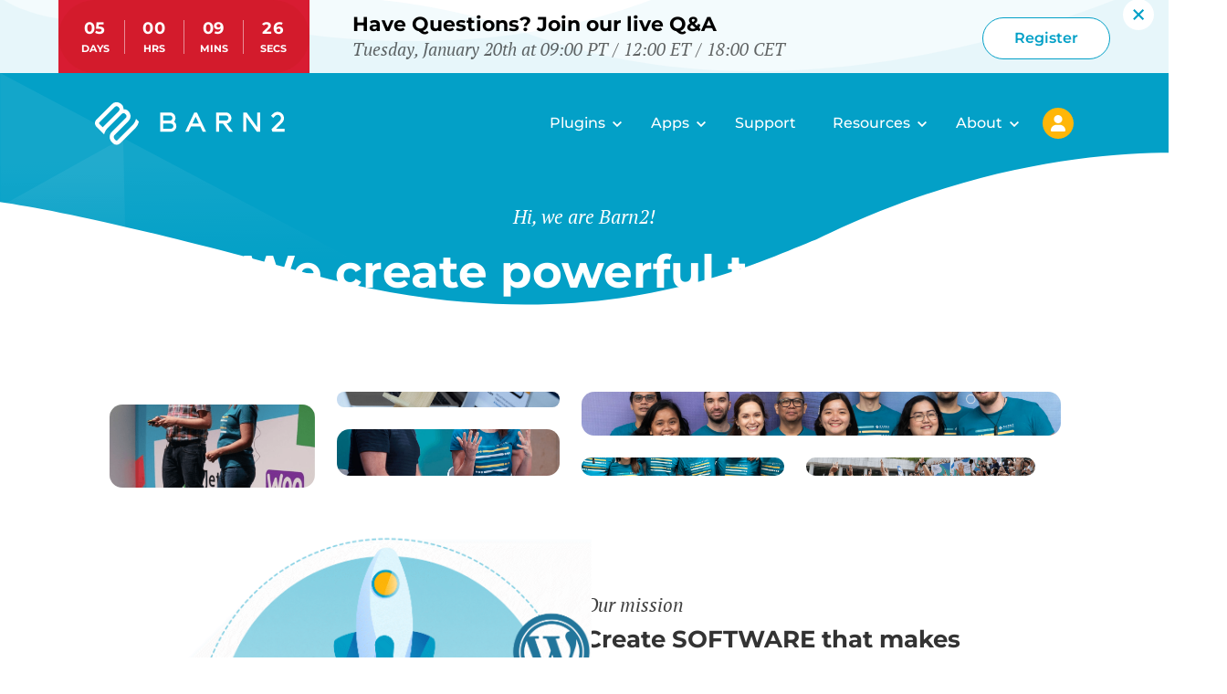

--- FILE ---
content_type: text/css; charset=UTF-8
request_url: https://barn2.com/wp-content/themes/barn2media/assets/css/templates/about.min.css?ver=1.0.1764957912301
body_size: 8819
content:
.page-section-core-values{margin:0 auto;max-width:75rem;padding-bottom:5.25rem;padding-top:3.375rem;position:relative}@media (max-width:61.98rem){.page-section-core-values{padding:0}}.page-section-core-values{--block-heading-font-size:2rem;--block-heading-line-height:2.625rem;--counter-font-size:1.375rem;--counter-line-height:2rem}.page-section-core-values:before{background:#f6fbfd;content:"";display:block;height:100%;left:0;-webkit-mask-image:var(--peanut-image-mask);mask-image:var(--peanut-image-mask);-webkit-mask-position:center;mask-position:center;-webkit-mask-repeat:no-repeat;mask-repeat:no-repeat;-webkit-mask-size:contain;mask-size:contain;position:absolute;top:0;transform:scaleX(-1);width:100%;z-index:-1}.page-section-core-values .wp-block-barn2-grid__inner-contents{--grid-cell-width:minmax(18.75rem,1fr);gap:var(--section-grid-gap);grid-auto-rows:1fr;margin:0 auto;max-width:69.75rem}.page-section-core-values .wp-block-barn2-grid-cell:first-child{align-items:center;align-self:center;display:flex;flex-direction:column;justify-content:center}.page-section-core-values .wp-block-barn2-grid-cell:first-child>*{margin:0 auto;max-width:15rem;width:100%}.page-section-core-values .wp-block-barn2-grid-cell:first-child .is-style-serif-italic{font-size:var(--pre-heading-font-size);line-height:var(--pre-heading-line-height);margin:0}.page-section-core-values .wp-block-barn2-grid-cell:first-child .wp-block-heading{font-size:var(--heading-font-size);line-height:var(--heading-line-height);margin:var(--italic-header-space-between) 0 0;padding:0;text-transform:unset}@media (max-width:35.98rem){.page-section-core-values .wp-block-barn2-grid-cell:first-child{padding-top:4.375rem}.page-section-core-values .wp-block-barn2-grid-cell:first-child>*{max-width:100%}}.page-section-core-values .wp-block-barn2-grid-cell:first-child~.wp-block-barn2-grid-cell{align-items:stretch;background:#fff;border-radius:1rem;border-radius:16px;box-shadow:0 .25rem 1rem 0 rgba(0,0,0,.16);display:flex;flex-direction:column;justify-content:end;min-height:18.75rem;padding:1.5rem}.page-section-core-values .wp-block-barn2-grid-cell:first-child~.wp-block-barn2-grid-cell.with-counter-index:before{color:#03a0c7;content:"0" counter(index);display:block;font-size:var(--counter-font-size);font-style:normal;font-weight:400;line-height:var(--counter-line-height);margin-bottom:auto;text-align:right}.page-section-core-values .wp-block-barn2-grid-cell:first-child~.wp-block-barn2-grid-cell p{margin:1rem 0 0}.page-section-core-values .wp-block-barn2-grid-cell:first-child~.wp-block-barn2-grid-cell .wp-block-heading{font-size:var(--block-heading-font-size);font-weight:400;line-height:var(--block-heading-line-height);margin:0 0 1rem}.page-section-core-values .wp-block-barn2-grid-cell:first-child~.wp-block-barn2-grid-cell .wp-block-heading+p{margin-top:0}@media (max-width:35.98rem){.page-section-core-values .wp-block-barn2-grid-cell:first-child~.wp-block-barn2-grid-cell{min-height:17rem}.page-section-core-values{--block-heading-font-size:1.625rem;--block-heading-line-height:2rem;--counter-font-size:1.25rem;--counter-line-height:1.75rem}.page-section-core-values:before{-webkit-mask-position:top center;mask-position:top center;-webkit-mask-size:175%;mask-size:175%}.page-section-core-values .wp-block-barn2-grid__inner-contents{grid-auto-rows:auto}}@media (max-width:81.23rem){.page-section-core-values:before{-webkit-mask-position:top center;mask-position:top center;-webkit-mask-size:150%;mask-size:150%}}.the-content .page-section-statistics .wp-block-barn2-grid{margin:2.5rem auto 0;max-width:60rem;padding:0}.the-content .page-section-statistics .wp-block-barn2-grid .wp-block-barn2-grid-cell{align-items:stretch;display:flex;flex-direction:column;justify-content:start;text-align:center}.the-content .page-section-statistics .wp-block-barn2-grid .wp-block-barn2-grid-cell p{margin:.5rem 0 0}.the-content .page-section-statistics .wp-block-barn2-grid .is-style-with-blue-ellipses{height:5.75rem;margin:0 auto 1.5rem;width:7.25rem}.the-content .page-section-statistics .wp-block-barn2-grid .is-style-with-blue-ellipses a,.the-content .page-section-statistics .wp-block-barn2-grid .is-style-with-blue-ellipses img{display:block;height:2.625rem;width:2.625rem}.the-content .page-section-statistics .wp-block-barn2-grid .is-style-with-blue-ellipses img{filter:invert(47%) sepia(23%) saturate(4720%) hue-rotate(160deg) brightness(94%) contrast(98%);-o-object-fit:contain;object-fit:contain;-o-object-position:center;object-position:center}.the-content .page-section-statistics .wp-block-barn2-grid h3{color:#03a0c7;font-size:1.5rem;line-height:calc(var(--sans-line-height-factor)*1.8125rem);margin:0}.the-content .page-section-statistics .wp-block-barn2-grid h3+.is-style-serif-italic{font-size:1.0625rem;line-height:calc(var(--serif-line-height-factor)*1.375rem);margin-top:0}@media (max-width:61.98rem){.the-content .page-section-statistics .wp-block-barn2-grid{gap:2.5rem}}.is-style-section.page-section-history{--page-section-margin-top:5.625rem;--page-section-wave-top-mask-image:var(--mask-curve-2r);--page-section-background-color:#ebf7fb80}.is-style-section.page-section-history .wp-block-media-text{--container-max-width:70rem;gap:1.5rem;margin:-4rem auto}.is-style-section.page-section-history .wp-block-media-text .wp-block-media-text__media img{aspect-ratio:544/348;display:block;height:auto;margin:0;-webkit-mask-image:var(--peanut-image-mask);mask-image:var(--peanut-image-mask);-webkit-mask-position:center;mask-position:center;-webkit-mask-repeat:no-repeat;mask-repeat:no-repeat;-webkit-mask-size:contain;mask-size:contain;-o-object-fit:cover;object-fit:cover;-o-object-position:50% 50%;object-position:50% 50%;transform:translateX(-2.25rem);width:100%}.is-style-section.page-section-history .wp-block-media-text .wp-block-media-text__content p{font-size:var(--paragraph-font-size);line-height:var(--paragraph-line-height);margin:1.5rem 0 0}.is-style-section.page-section-history .wp-block-media-text .wp-block-media-text__content .is-style-serif-italic{font-size:var(--pre-heading-font-size);line-height:var(--pre-heading-line-height);margin:0 0 .5rem}.is-style-section.page-section-history .wp-block-media-text .wp-block-media-text__content h2.wp-block-heading{font-size:var(--heading-font-size);line-height:var(--heading-line-height);margin:0}@media (max-width:61.98rem){.is-style-section.page-section-history .wp-block-media-text{align-items:stretch;flex-direction:column;gap:2.5rem;justify-content:stretch;margin:0 auto;max-width:31.25rem}.is-style-section.page-section-history .wp-block-media-text .wp-block-media-text__media{flex:0 0 auto}.is-style-section.page-section-history .wp-block-media-text .wp-block-media-text__media img{transform:none}.is-style-section.page-section-history .wp-block-media-text .wp-block-media-text__content{align-items:center;display:flex;flex-direction:column;justify-content:center;text-align:center}}.the-content>.is-style-section.page-section-remote-first{--page-section-margin-top:5.625rem;--container-max-width:100%;padding-left:0;padding-right:0}.the-content>.is-style-section.page-section-remote-first>*{margin-left:auto;margin-right:auto;max-width:calc(100% - 2.5rem);width:46.875rem}.the-content>.is-style-section.page-section-remote-first>.wp-block-image:last-child{margin-top:5rem;max-width:100%;width:100%}.the-content>.is-style-section.page-section-remote-first>.wp-block-image:last-child img{display:block}@media (max-width:47.98rem){.the-content>.is-style-section.page-section-remote-first{padding:0}}.the-content>.page-section-press.is-style-section{align-items:stretch;display:flex;flex-direction:column;gap:2.5rem;justify-content:stretch;margin-left:auto;margin-right:auto;max-width:70rem!important;padding:0;width:calc(100% - 3.75rem)}@media (min-width:62rem){.the-content>.page-section-press.is-style-section{align-items:center;display:grid;gap:1.5rem;grid-template-columns:5fr 7fr;width:calc(100% - 2rem)}}.the-content>.page-section-press.is-style-section>.title-group{padding:0}.the-content>.page-section-press.is-style-section>.title-group p{--paragraph-margin-left:0;max-width:23.75rem}.the-content>.page-section-press.is-style-section .wp-block-buttons{justify-content:start;margin-top:1.5rem}.the-content>.page-section-press.is-style-section .author-media{margin:0}.the-content>.page-section-press.is-style-section .author-media .author-media__inner-contents{gap:2.5rem;grid-template-columns:repeat(2,1fr);margin:0}@media (max-width:47.98rem){.the-content>.page-section-press.is-style-section .author-media .author-media__inner-contents{grid-auto-rows:auto;grid-template-columns:1fr;grid-template-rows:auto auto}}.the-content>.page-section-press.is-style-section .author-media .media-coverage{border:none;border-radius:.5rem;box-shadow:0 4px 16px 0 rgba(0,0,0,.16);margin:0;overflow:clip;padding:0}.the-content>.page-section-press.is-style-section .author-media .media-coverage__thumbnail{border-radius:0;order:10}.the-content>.page-section-press.is-style-section .author-media .media-coverage__thumbnail img{border-radius:0}.the-content>.page-section-press.is-style-section .author-media .media-coverage__title{font-size:1.125rem;font-weight:700;line-height:calc(var(--sans-line-height-factor)*1.375rem);margin:0;order:30;padding:.75rem 1.5rem 1.5rem}.the-content>.page-section-press.is-style-section .author-media .media-coverage__category{color:#03a0c7;font-family:var(--sans-font-family);font-size:.875rem;font-style:normal;font-weight:700;line-height:calc(var(--sans-line-height-factor)*1.0625rem);margin:0;order:20;padding:1.5rem 1.5rem 0}.the-content>.page-section-press.is-style-section .author-media .media-coverage__category:after{content:none;display:none}@media (max-width:47.98rem){.the-content>.page-section-press.is-style-section .author-media{gap:2.5rem;grid-template-columns:repeat(1,1fr);margin-bottom:0;order:-1}}.is-style-section.page-section-team-grid{--container-max-width:74.125rem;--container-padding:1rem;margin-left:auto;margin-right:auto;width:100%}@media (min-width:62rem){.is-style-section.page-section-team-grid{--container-padding:2rem}}.is-style-section.page-section-team-grid .wp-block-barn2-grid.team-grid{margin-top:2.5rem;padding:0 0 1.25rem}.is-style-section.page-section-team-grid .wp-block-barn2-grid.team-grid .wp-block-barn2-grid__inner-contents{align-items:stretch;gap:1.5625rem}@media (max-width:35.98rem){.is-style-section.page-section-team-grid .wp-block-barn2-grid.team-grid .wp-block-barn2-grid__inner-contents{gap:1.0625rem .625rem}}.is-style-section.page-section-team-grid .wp-block-barn2-grid.team-grid .wp-block-barn2-grid-cell{--object-display:flex;align-items:stretch;display:flex;justify-content:stretch}.is-style-section.page-section-team-grid .wp-block.author-block{--author-block-transition-speed:0.4s;align-items:stretch;animation:author-height-on-hover var(--author-block-transition-speed);background:#fff;border-radius:1rem;border-radius:16px;box-shadow:0 4px 16px 0 rgba(0,0,0,.16);display:flex;flex-direction:column;justify-content:stretch;margin:0;overflow:clip;position:relative;width:100%}@media (max-width:47.98rem){.is-style-section.page-section-team-grid .wp-block.author-block{border-radius:10px;box-shadow:0 2.4px 9.6px 0 rgba(0,0,0,.16)}}.is-style-section.page-section-team-grid .wp-block.author-block img{aspect-ratio:261/215;height:auto;-o-object-fit:cover;object-fit:cover;-o-object-position:50% 50%;object-position:50% 50%;transition:var(--author-block-transition-speed);width:100%}.is-style-section.page-section-team-grid .wp-block.author-block figcaption{display:flex;flex-direction:column;font-size:1rem;line-height:calc(var(--sans-line-height-factor)*1.25rem);margin:0;padding:1rem 1.5rem;text-align:left;transition:var(--author-block-transition-speed)}@media (max-width:47.98rem){.is-style-section.page-section-team-grid .wp-block.author-block figcaption{padding:.75rem .875rem}}.is-style-section.page-section-team-grid .wp-block.author-block figcaption:before{content:none}.is-style-section.page-section-team-grid .wp-block.author-block .author-block__display-name{color:#03a0c7;font-size:1rem;line-height:calc(var(--sans-line-height-factor)*1.25rem);margin:0 auto 0 0;text-align:inherit;transition:var(--author-block-transition-speed)}@media (max-width:47.98rem){.is-style-section.page-section-team-grid .wp-block.author-block .author-block__display-name{font-size:.8125rem;line-height:calc(var(--sans-line-height-factor)*1rem)}}.is-style-section.page-section-team-grid .wp-block.author-block .author-block__title{font-size:1rem;line-height:calc(var(--sans-line-height-factor)*1.25rem);margin:0 auto 0 0;text-align:inherit;transition:var(--author-block-transition-speed)}@media (max-width:47.98rem){.is-style-section.page-section-team-grid .wp-block.author-block .author-block__title{font-size:.8125rem;line-height:calc(var(--sans-line-height-factor)*1rem)}}.is-style-section.page-section-team-grid .wp-block.author-block .author-block__social-media-links{align-content:start;align-items:center;display:flex;flex-wrap:wrap;gap:1rem;height:50%;justify-content:center;left:0;opacity:0;padding:0 .625rem;pointer-events:none;position:absolute;top:50%;touch-action:none;transform:translateY(100%);transition:var(--author-block-transition-speed);width:100%}.is-style-section.page-section-team-grid .wp-block.author-block .author-block__close-media{-webkit-appearance:none;-moz-appearance:none;appearance:none;background:#fff;border:1px solid transparent;border-radius:1rem;cursor:pointer;font-size:0;height:1.5rem;-webkit-mask-image:var(--mask-cross);mask-image:var(--mask-cross);-webkit-mask-position:center;mask-position:center;-webkit-mask-repeat:no-repeat;mask-repeat:no-repeat;-webkit-mask-size:16px 16px;mask-size:16px 16px;opacity:0;overflow:clip;pointer-events:none;position:absolute;right:.5rem;text-indent:-100vw;top:.5rem;touch-action:none;white-space:nowrap;width:1.5rem}.is-style-section.page-section-team-grid .wp-block.author-block .author-block__close-media:active,.is-style-section.page-section-team-grid .wp-block.author-block .author-block__close-media:focus{border-color:#fff}@media (max-width:47.98rem){.is-style-section.page-section-team-grid .wp-block.author-block .author-block__social-media-links{bottom:1rem;gap:.5rem;top:auto}}.is-style-section.page-section-team-grid .wp-block.author-block:has(.author-block__social-media-link).is-state-clicked,.is-style-section.page-section-team-grid .wp-block.author-block:has(.author-block__social-media-link):focus,.is-style-section.page-section-team-grid .wp-block.author-block:has(.author-block__social-media-link):not(.is-state-closed):hover{animation:author-height-on-exit var(--author-block-transition-speed);background:#03a0c7;height:var(--offsetHeight)}.is-style-section.page-section-team-grid .wp-block.author-block:has(.author-block__social-media-link).is-state-clicked img,.is-style-section.page-section-team-grid .wp-block.author-block:has(.author-block__social-media-link):focus img,.is-style-section.page-section-team-grid .wp-block.author-block:has(.author-block__social-media-link):not(.is-state-closed):hover img{aspect-ratio:261/1;opacity:0}.is-style-section.page-section-team-grid .wp-block.author-block:has(.author-block__social-media-link).is-state-clicked figcaption,.is-style-section.page-section-team-grid .wp-block.author-block:has(.author-block__social-media-link):focus figcaption,.is-style-section.page-section-team-grid .wp-block.author-block:has(.author-block__social-media-link):not(.is-state-closed):hover figcaption{padding:2.5rem 1.5rem}.is-style-section.page-section-team-grid .wp-block.author-block:has(.author-block__social-media-link).is-state-clicked .author-block__display-name,.is-style-section.page-section-team-grid .wp-block.author-block:has(.author-block__social-media-link):focus .author-block__display-name,.is-style-section.page-section-team-grid .wp-block.author-block:has(.author-block__social-media-link):not(.is-state-closed):hover .author-block__display-name{color:#fff;margin-left:auto;text-align:center}.is-style-section.page-section-team-grid .wp-block.author-block:has(.author-block__social-media-link).is-state-clicked .author-block__title,.is-style-section.page-section-team-grid .wp-block.author-block:has(.author-block__social-media-link):focus .author-block__title,.is-style-section.page-section-team-grid .wp-block.author-block:has(.author-block__social-media-link):not(.is-state-closed):hover .author-block__title{color:#fff;margin-left:auto;text-align:center}.is-style-section.page-section-team-grid .wp-block.author-block:has(.author-block__social-media-link).is-state-clicked .author-block__social-media-links,.is-style-section.page-section-team-grid .wp-block.author-block:has(.author-block__social-media-link):focus .author-block__social-media-links,.is-style-section.page-section-team-grid .wp-block.author-block:has(.author-block__social-media-link):not(.is-state-closed):hover .author-block__social-media-links{opacity:1;pointer-events:auto;touch-action:auto;transform:translate(0)}@media (max-width:47.98rem){.is-style-section.page-section-team-grid .wp-block.author-block:has(.author-block__social-media-link).is-state-clicked figcaption,.is-style-section.page-section-team-grid .wp-block.author-block:has(.author-block__social-media-link):focus figcaption,.is-style-section.page-section-team-grid .wp-block.author-block:has(.author-block__social-media-link):not(.is-state-closed):hover figcaption{padding:1rem}}.is-style-section.page-section-team-grid .wp-block.author-block:has(.author-block__social-media-link).is-state-clicked .author-block__close-media{opacity:1;pointer-events:auto;touch-action:auto}.is-style-section.page-section-team-grid .wp-block.author-block .author-block__social-media-link{color:transparent;display:block;font-size:0;height:3.25rem;overflow:hidden;position:relative;text-indent:-100vw;width:3.25rem}@media (max-width:35.98rem){.is-style-section.page-section-team-grid .wp-block.author-block .author-block__social-media-link{height:2.25rem;width:2.25rem}}.is-style-section.page-section-team-grid .wp-block.author-block .author-block__social-media-link:before{background:#fff;border-radius:50%;content:"";display:block;height:100%;left:0;position:absolute;top:0;transition:background-color .2s;width:100%}.is-style-section.page-section-team-grid .wp-block.author-block .author-block__social-media-link:hover:before{background:#202834}.is-style-section.page-section-team-grid .wp-block.author-block .author-block__social-media-link:after{background:#202834;content:"";display:block;height:1rem;left:50%;margin-right:.5rem;-webkit-mask-image:none;mask-image:none;-webkit-mask-position:center;mask-position:center;-webkit-mask-repeat:no-repeat;mask-repeat:no-repeat;-webkit-mask-size:contain;mask-size:contain;position:absolute;text-decoration:none!important;top:50%;transform:translate(-50%,-50%);transform-origin:center;transition:background-color .2s;width:1rem}.is-style-section.page-section-team-grid .wp-block.author-block .author-block__social-media-link:hover:after{background:#fff}.is-style-section.page-section-team-grid .wp-block.author-block .author-block__social-media-link--url:after{height:1.25rem;-webkit-mask-image:var(--mask-logo-globe);mask-image:var(--mask-logo-globe);width:1.25rem}.is-style-section.page-section-team-grid .wp-block.author-block .author-block__social-media-link--twitter:after{-webkit-mask-image:var(--mask-logo-twitter);mask-image:var(--mask-logo-twitter)}.is-style-section.page-section-team-grid .wp-block.author-block .author-block__social-media-link--facebook:after{height:1.25rem;-webkit-mask-image:var(--mask-logo-facebook-f);mask-image:var(--mask-logo-facebook-f);width:1.25rem}.is-style-section.page-section-team-grid .wp-block.author-block .author-block__social-media-link--linkedin:after{height:1.25rem;-webkit-mask-image:var(--mask-logo-linkedin-li);mask-image:var(--mask-logo-linkedin-li);width:1.25rem}.is-style-section.page-section-team-grid .wp-block.author-block .author-block__social-media-link--youtube:after{height:1.375rem;-webkit-mask-image:var(--mask-logo-youtube);mask-image:var(--mask-logo-youtube);width:1.375rem}.is-style-section.page-section-team-grid .wp-block.author-block .author-block__social-media-link--instagram:after{height:1.375rem;-webkit-mask-image:var(--mask-logo-instagram);mask-image:var(--mask-logo-instagram);width:1.375rem}.is-style-section.page-section-team-grid .wp-block.author-block .author-block__social-media-link--github:after{-webkit-mask-image:var(--mask-logo-github);mask-image:var(--mask-logo-github)}.is-style-section.page-section-team-grid .wp-block.author-block .author-block__social-media-link--wordpressorg:after{-webkit-mask-image:var(--mask-logo-wordpress);mask-image:var(--mask-logo-wordpress)}@keyframes author-height-on-hover{0%{height:auto}1%{height:var(--offsetHeight)}to{height:var(--offsetHeight)}}@keyframes author-height-on-exit{0%{height:var(--offsetHeight)}99%{height:var(--offsetHeight)}to{height:auto}}.page-section-opening-blurb .author-media+.wp-block-heading{margin-top:5rem}.page-section-opening-blurb.is-style-section{--page-section-background-color:#ecf6fa80;--page-section-margin-top:0;--page-section-margin-bottom:0}.page-section-opening-blurb.is-style-section .gform_wrapper{margin:2.5rem auto 0;max-width:70rem}@media (min-width:62rem){.page-section-opening-blurb.is-style-section .gform_wrapper .gform_fields{display:grid;gap:1.5rem 1.75rem;grid-template-columns:1fr 1fr}}.page-section-opening-blurb.is-style-section .gform_wrapper .gform_fields{margin:0 auto}.page-section-opening-blurb.is-style-section .gform_wrapper .gfield{grid-column:span 2;margin:0;padding:0}@media (min-width:62rem){.page-section-opening-blurb.is-style-section .gform_wrapper .gfield.gfield--width-half{grid-column:span 1}.page-section-opening-blurb.is-style-section .gform_wrapper fieldset{display:grid;gap:inherit;grid-row:span 1;grid-template-columns:subgrid;grid-template-rows:subgrid}}.page-section-opening-blurb.is-style-section .gform_wrapper fieldset .gform-grid-row{display:grid;grid-column:1/span 2;grid-row:span 1;grid-template-columns:subgrid;grid-template-rows:subgrid}@media (max-width:47.98rem){.page-section-opening-blurb.is-style-section .gform_wrapper fieldset .gform-grid-row{grid-template-columns:1fr}}.page-section-opening-blurb.is-style-section .gform_wrapper fieldset .gform-grid-row .gform-grid-col{display:block}.page-section-opening-blurb.is-style-section .gform_wrapper label{color:var(--Primary-Dark-gray,#424242);font-size:1.125rem;font-style:normal;font-weight:700;line-height:calc(var(--sans-line-height-factor)*1.75rem)}.page-section-opening-blurb.is-style-section .gform_wrapper input{margin:0!important}.page-section-opening-blurb.is-style-section .gform_wrapper .ginput_container_email>.gform-grid-col:before{bottom:27px;height:20px;top:auto;width:20px}.page-section-opening-blurb.is-style-section .gform_wrapper .gform_footer{--object-display:flex;align-items:center;display:flex;justify-content:center;margin:2.5rem auto 0}.page-section-opening-blurb.is-style-section .gform_wrapper input[type=checkbox]+label{font-size:1rem;font-weight:400;line-height:calc(var(--sans-line-height-factor)*1.25rem);padding-left:2.25rem}.page-section-opening-blurb.is-style-section .gform_wrapper input[type=checkbox]+label:after{height:16px;top:0;width:16px}body{--media-background-image:url("data:image/svg+xml;charset=utf-8,%3Csvg xmlns='http://www.w3.org/2000/svg' viewBox='0 0 255 144'%3E%3Cdefs%3E%3ClinearGradient id='b' x1='55.71' x2='55.71' y1='99' y2='-16.5' gradientTransform='matrix(1 0 0 -1 0 146)' gradientUnits='userSpaceOnUse'%3E%3Cstop offset='0' stop-color='%23fff'/%3E%3Cstop offset='1' stop-color='%23fff' stop-opacity='0'/%3E%3C/linearGradient%3E%3ClinearGradient id='c' x1='20.8' x2='20.8' y1='70.93' y2='-44.55' gradientTransform='matrix(1 0 0 -1 0 146)' gradientUnits='userSpaceOnUse'%3E%3Cstop offset='0' stop-color='%23fff'/%3E%3Cstop offset='1' stop-color='%23fff' stop-opacity='0'/%3E%3C/linearGradient%3E%3ClinearGradient id='d' x1='230.36' x2='215.03' y1='133.9' y2='84.58' gradientTransform='matrix(1 0 0 -1 0 146)' gradientUnits='userSpaceOnUse'%3E%3Cstop offset='0' stop-color='%23fff'/%3E%3Cstop offset='1' stop-color='%23fff' stop-opacity='0'/%3E%3C/linearGradient%3E%3CclipPath id='a'%3E%3Cpath fill='none' stroke-width='0' d='M0 0h255v144H0z'/%3E%3C/clipPath%3E%3C/defs%3E%3Cg clip-path='url(%23a)'%3E%3Cpath fill='%2303a0c7' d='M0 0h255v144H0z'/%3E%3Cg opacity='.2'%3E%3Cpath fill='url(%23b)' d='M117.72 111.8-6.31 47v115.5h124.02v-50.7Z'/%3E%3Cpath fill='url(%23c)' d='m-6.06 105.73 53.73-30.66v115.48H-6.06v-84.82Z'/%3E%3C/g%3E%3Cpath fill='url(%23d)' d='M206.94 50.53a16.3 16.3 0 0 1 4.02-7.79l18.31-18.34a3.7 3.7 0 1 1 5.24 5.24l-17.89 17.91a8.99 8.99 0 0 0 0 12.67l1.79 1.79c.13.13.26.26.4.37 2.52 2.13 6.3 2 8.67-.37l20.1-20.13a15.76 15.76 0 0 0 3.17-5c.37-.91.65-1.84.85-2.79l-1.83-1.83-1.88-1.88a16.3 16.3 0 0 1-4.02 7.79l-20.1 20.13c-.46.46-1.2.46-1.66 0l-1.79-1.79a3.72 3.72 0 0 1 0-5.24l17.89-17.91a8.99 8.99 0 0 0 0-12.67 8.9 8.9 0 0 0-6.33-2.62 8.94 8.94 0 0 0-15.27-6.34l-19.68 19.7a6.45 6.45 0 0 0 0 9.09l9.99 10Zm18.63-29.84-20.51 20.54-4.41-4.41a1.17 1.17 0 0 1 0-1.66l19.68-19.7a3.7 3.7 0 1 1 5.24 5.24Z' opacity='.15'/%3E%3Cpath fill='%23fff' d='M112.91 84.8a14.42 14.42 0 0 1 1.95-4.84c.51-.81 1.09-1.57 1.75-2.27l16.84-16.73a3.43 3.43 0 0 1 4.82 0 3.37 3.37 0 0 1 0 4.79L121.82 82.1a8.12 8.12 0 0 0 0 11.56l1.65 1.63.37.34a5.93 5.93 0 0 0 7.97-.34l18.48-18.37a14.76 14.76 0 0 0 3.7-7.11l-1.68-1.67-1.73-1.71a14.42 14.42 0 0 1-1.95 4.84c-.51.81-1.09 1.57-1.75 2.27L128.4 91.91c-.42.42-1.11.42-1.53 0l-1.64-1.63a3.37 3.37 0 0 1 0-4.79l16.45-16.35a8.15 8.15 0 0 0-5.82-13.95 8.1 8.1 0 0 0-2.41-5.78 8.26 8.26 0 0 0-11.63 0l-18.1 17.98a5.84 5.84 0 0 0 0 8.29l9.19 9.13Zm17.14-27.23-18.86 18.74-4.05-4.03a1.07 1.07 0 0 1 0-1.52l18.1-17.98a3.43 3.43 0 0 1 4.82 0 3.37 3.37 0 0 1 0 4.79Z'/%3E%3C/g%3E%3C/svg%3E")}.author-media__inner-contents{display:grid;grid-auto-rows:auto;grid-template-columns:repeat(3,1fr)}.author-media__loop{display:grid;gap:2rem;grid-column:1/-1;grid-template-columns:subgrid;grid-template-rows:subgrid}@media (max-width:61.98rem){.author-media__loop{grid-row:span 2;padding:0}}.author-media__pagination{overflow:visible}.author-media__pagination,.author-media__pagination ul{--object-display:flex;align-items:center;display:flex;justify-content:center;width:100%}.author-media__pagination ul{--paragraph-margin-top:0;--paragraph-margin-bottom:0;--list-element-margin-bottom:0;gap:.5rem;list-style:none;margin:0 auto;padding:0}.author-media__pagination .page-numbers{--object-display:flex;align-items:center;-webkit-appearance:none;-moz-appearance:none;appearance:none;background:none;border:none;border-radius:100%;color:var(--pagination-link-color,#424242);cursor:pointer;display:flex;font-size:calc(var(--sans-font-size, 16px)*1.0625);font-weight:500;height:2.8125rem;justify-content:center;text-decoration:none;transition:.2s;width:2.8125rem}.author-media__pagination .page-numbers:active,.author-media__pagination .page-numbers:not(.current):hover{color:var(--pagination-link-hover-color,#03a0c7)}.author-media__pagination .page-numbers.current{background:var(--pagination-current-background-color,#03a0c7);color:var(--pagination-current-text-color,#fff);filter:drop-shadow(0 4px 16px rgba(0,0,0,.16))}.author-media__pagination .page-numbers.next,.author-media__pagination .page-numbers.prev,.author-media__pagination .page-numbers[data-page-number=next],.author-media__pagination .page-numbers[data-page-number=prev]{background-color:var(--pagination-arrow-color,#424242);height:1.4375rem;margin:0 1.5rem;-webkit-mask-image:var(--mask-horizontal-arrow);mask-image:var(--mask-horizontal-arrow);-webkit-mask-position:50% 50%;-webkit-mask-repeat:no-repeat;-webkit-mask-size:contain;mask-size:contain;overflow:hidden;text-indent:-100vw;width:1.4375rem}.author-media__pagination .page-numbers.next:hover,.author-media__pagination .page-numbers.prev:hover,.author-media__pagination .page-numbers[data-page-number=next]:hover,.author-media__pagination .page-numbers[data-page-number=prev]:hover{background-color:#03a0c7}.author-media__pagination .page-numbers.prev,.author-media__pagination .page-numbers[data-page-number=prev]{transform:scaleX(-1);transform-origin:50% 50%}.author-media__pagination .page-numbers+.page-numbers{margin-left:.5rem}.media-coverage{align-items:stretch;box-shadow:none;display:flex;justify-content:stretch;opacity:1}.is-state-transitioning-in .media-coverage{transition:all .3s ease-in}.is-state-transitioning-out .media-coverage{transition:all .3s ease-out}.is-state-leaving .media-coverage{opacity:0;transform:translateX(calc(50vw*var(--direction)))}.is-state-in-between .media-coverage{opacity:0;transform:translateX(calc(-50vw*var(--direction)))}.is-state-entering .media-coverage{opacity:1;transform:translateX(0)}.media-coverage__thumbnail{background-image:var(--media-background-image);background-position:50%;background-repeat:no-repeat;background-size:cover}.media-coverage__thumbnail,.media-coverage__thumbnail img{aspect-ratio:255/144;border-radius:.3125rem;display:block;height:auto;width:100%}.media-coverage__thumbnail img{-o-object-fit:cover;object-fit:cover;-o-object-position:center;object-position:center}.media-coverage__thumbnail:has(img){background:none}.media-coverage .media-coverage__inner-contents{align-self:stretch;display:flex;flex-direction:column;position:relative;width:100%}.media-coverage .media-coverage__inner-contents h3{--paragraph-margin-top:1.125rem;--paragraph-margin-bottom:1.5rem;--paragraph-margin-right:0;--paragraph-margin-left:0;font-size:1rem;font-weight:400;line-height:calc(var(--sans-line-height-factor)*1.25rem);transition:color .2s}.media-coverage .media-coverage__inner-contents:hover a,.media-coverage .media-coverage__inner-contents:hover h3{color:#03a0c7}.media-coverage .media-coverage__inner-contents a{align-items:center;color:#424242;display:flex;font-family:var(--serif-font-family);font-size:1rem;font-style:italic;font-weight:400;justify-content:space-between;letter-spacing:var(--serif-letter-spacing);line-height:calc(var(--sans-line-height-factor)*1.5);line-height:calc(var(--serif-line-height-factor)*1.3125);margin-top:auto;text-decoration:none;transition:color .2s}.media-coverage .media-coverage__inner-contents a:after{background:#03a0c7;content:"";display:block;height:1.5rem;margin-left:auto;-webkit-mask-image:var(--icon-external-link);mask-image:var(--icon-external-link);-webkit-mask-position:center;mask-position:center;-webkit-mask-repeat:no-repeat;mask-repeat:no-repeat;-webkit-mask-size:contain;mask-size:contain;width:1.5rem}.media-coverage .media-coverage__inner-contents a:before{content:"";display:block;height:100%;inset:0;position:absolute;width:100%}.page-section-opening-blurb .author-media{margin:0 auto;max-width:75rem;width:100%}.page-section-opening-blurb .author-media__inner-contents{gap:2.625rem 1.5rem;grid-auto-rows:auto;grid-template-rows:auto auto;margin:3rem auto 0}@media (max-width:47.98rem){.page-section-opening-blurb .author-media__inner-contents{grid-template-columns:1fr 1fr;grid-template-rows:auto auto auto;padding:0}}.page-section-opening-blurb .author-media__loop{grid-row:1/span 2}@media (max-width:47.98rem){.page-section-opening-blurb .author-media__loop{grid-row:1/span 3}}.page-section-opening-blurb .author-media .media-coverage{border:none;box-shadow:none;margin:0;padding:0}.page-section-opening-blurb .author-media__pagination{margin:3rem auto 0;min-height:4.6875rem}.page-section-opening-blurb .author-media{position:relative}.page-section-opening-blurb .author-media:before{background:hsla(0,0%,100%,.5);content:"";height:0;left:0;opacity:0;position:absolute;top:0;transition:opacity .3s;width:0;z-index:98}.page-section-opening-blurb .author-media:after{animation:load8 1.1s ease-out infinite;border:12.8px solid transparent;border-left-color:#03a0c7;border-radius:50%;color:transparent;content:"Loading...";display:none;font-size:0;height:64px;left:calc(50% - 32px);overflow:hidden;position:absolute;text-indent:-9999em;top:calc(50% - 32px);transform:translateZ(0);width:64px;z-index:99}.page-section-opening-blurb .author-media.is-state-loading:after{display:block}.page-section-opening-blurb .author-media.is-state-loading:before{background:rgba(246,250,252,.502);height:100%;inset:0;opacity:1;transition:none;width:100%;z-index:8}.page-section-opening-blurb .author-media.is-state-loading:after{z-index:9}.the-content>.page-section-end-cap.is-style-section{--page-section-margin-top:3.125rem}.the-content>.page-section-end-cap.is-style-section .wp-block-media-text__media{--object-display:flex;align-items:center;display:flex;justify-content:center;margin:0 auto}.the-content>.page-section-end-cap.is-style-section .wp-block-media-text__media img{margin:0 auto}main{--badge-icon:url("data:image/svg+xml;charset=utf-8,%3Csvg xmlns='http://www.w3.org/2000/svg' width='152' height='180' fill='none'%3E%3Cg clip-path='url(%23a)'%3E%3Cpath fill='%23FFF3D3' d='m59.35 160-11.08-25.09-25.83 9.76L46.48 86l36.9 15.33L59.35 160Z'/%3E%3Cpath fill='%23FFF3D3' d='m92.5 160 11.07-25.09 25.82 9.76L105.36 86l-36.9 15.33L92.48 160Z'/%3E%3Cpath fill='%23FFB608' d='m136 71.37-3 4.7 2.2 5.1-3.74 4.16 1.3 5.4-4.37 3.46.4 5.55-4.9 2.7-.52 5.54-5.28 1.86-1.45 5.38-5.5.97-2.3 5.06-5.6.08-3.12 4.62-5.53-.86-3.85 4.06-5.31-1.76-4.48 3.37-4.95-2.6-4.95 2.6-4.47-3.37-5.31 1.76-3.86-4.06-5.53.86-3.13-4.62-5.59-.08-2.3-5.06-5.5-.97-1.45-5.38-5.28-1.87-.51-5.53-4.91-2.7.4-5.55-4.38-3.46 1.31-5.42-3.73-4.12 2.2-5.12L16 71.38l3.01-4.7-2.2-5.12 3.73-4.13-1.3-5.4 4.37-3.46-.4-5.55 4.9-2.7.52-5.54 5.3-1.86 1.43-5.37 5.51-.98 2.3-5.06 5.6-.08 3.12-4.62 5.53.86 3.86-4.06 5.32 1.75L71.06 12l4.95 2.6 4.96-2.6 4.47 3.35 5.32-1.75 3.84 4.06 5.54-.86 3.12 4.62 5.6.08 2.3 5.06 5.5.98 1.44 5.37 5.28 1.87.53 5.53 4.9 2.7-.4 5.55 4.37 3.46-1.31 5.4 3.73 4.13-2.19 5.13 3 4.69-.01-.01Z'/%3E%3Cpath fill='%23FFF3D3' d='m132.59 70.88-2.85 4.42 2.08 4.83-3.54 3.9 1.25 5.1-4.13 3.27.38 5.24-4.63 2.56-.5 5.2-4.96 1.77-1.37 5.07-5.2.93-2.16 4.78-5.28.07-2.93 4.35-5.22-.8-3.63 3.83-5.02-1.65-4.2 3.16-4.68-2.44-4.68 2.44-4.2-3.16-5.02 1.64-3.62-3.82-5.23.8-2.93-4.36-5.28-.06-2.17-4.78-5.2-.93-1.35-5.07-4.97-1.76-.5-5.24-4.63-2.55.38-5.23-4.13-3.27 1.24-5.1-3.52-3.9 2.07-4.83-2.85-4.43 2.85-4.42-2.07-4.83 3.52-3.9-1.24-5.1 4.13-3.27-.38-5.25 4.63-2.55.5-5.23 4.97-1.76 1.36-5.07 5.2-.92 2.16-4.8 5.28-.06 2.93-4.37 5.23.82 3.62-3.83 5.01 1.65 4.21-3.17L76 17.25l4.68-2.45 4.2 3.17 5.02-1.65 3.63 3.83 5.22-.81 2.93 4.36 5.28.07 2.17 4.77 5.2.93 1.36 5.08 4.96 1.76.5 5.2 4.61 2.56-.37 5.24 4.12 3.28-1.24 5.1 3.53 3.9-2.07 4.82 2.85 4.43v.04Z'/%3E%3Cpath fill='%23FFB608' d='M116.42 70.88c0 22.11-18.1 40.03-40.42 40.03-22.33 0-40.42-17.92-40.42-40.03 0-22.12 18.1-40.04 40.42-40.04 22.33 0 40.42 17.92 40.42 40.03Z'/%3E%3Cpath fill='%23493F09' d='m67.92 118.83-.27 1.26-5.12-1.1.22-1 3.15-1.87c.72-.44.9-.76.97-1.09.12-.53-.18-.91-.9-1.06a1.72 1.72 0 0 0-1.54.37l-.98-.98a3.26 3.26 0 0 1 2.97-.66c1.5.33 2.33 1.31 2.07 2.52-.15.64-.46 1.2-1.6 1.86l-1.87 1.12 2.9.63Zm2.38-1.79c.14-2.25 1.5-3.44 3.2-3.33 1.7.1 2.87 1.47 2.73 3.72-.15 2.25-1.48 3.44-3.2 3.33-1.7-.1-2.88-1.47-2.73-3.72Zm4.3.27c.1-1.55-.4-2.23-1.2-2.28-.8-.04-1.39.56-1.49 2.11-.1 1.55.41 2.23 1.2 2.27.8.05 1.4-.55 1.5-2.1Zm8.97 1.76.11 1.28-5.22.44-.08-1.03 2.44-2.7c.57-.62.64-.98.62-1.3-.05-.53-.45-.82-1.17-.76-.6.05-1.07.31-1.38.8l-1.23-.64c.47-.82 1.39-1.39 2.64-1.5 1.55-.13 2.63.57 2.74 1.8.06.67-.08 1.28-.98 2.26l-1.45 1.61 2.96-.24v-.02Zm7.03-2.27c.27 1.11-.37 2.34-2.29 2.78-.94.22-1.98.18-2.74-.13l.34-1.31c.6.26 1.36.32 2.06.16.79-.19 1.2-.6 1.06-1.15-.12-.5-.56-.73-1.44-.53l-.72.17-.24-1.02 1.03-1.87-2.87.65-.29-1.24 4.73-1.07.22 1-1.12 2.06c1.26-.08 2.05.52 2.28 1.5h-.01Z'/%3E%3Cpath fill='%23FFB608' fill-rule='evenodd' d='M28.63 67.15c.16-2.45.5-4.83 1-7.15l1.38.08c-.52 2.31-.86 4.7-1.01 7.14-1.23 19.49 9.95 36.92 26.83 44.71l-.1 1.44c-17.62-7.9-29.37-25.99-28.08-46.25l-.02.03Zm67.33 46.24-.1-1.45c16.89-7.78 28.07-25.22 26.84-44.71-.15-2.44-.5-4.83-1.01-7.14l1.38-.08c.5 2.32.84 4.7 1 7.15 1.27 20.25-10.47 38.34-28.1 46.25v-.02Z' clip-rule='evenodd'/%3E%3Cpath fill='%23493F09' d='M67.08 91.94h1.6a1.4 1.4 0 0 0 1.85.65c.25-.12.42-.3.4-.59 0-.28-.2-.44-.44-.54l-1.32-.44a2.1 2.1 0 0 1-1.19-.9 1.88 1.88 0 0 1 .57-2.36c.66-.48 1.4-.6 2.2-.56.56.03 1.1.16 1.57.48.53.37.8.88.8 1.54l-.14.02h-1.26c-.08 0-.16 0-.18-.11-.06-.36-.32-.52-.64-.61-.29-.09-.59-.08-.88.02a.67.67 0 0 0-.5.59c0 .22.19.46.45.55.45.16.9.3 1.34.44.38.13.72.3.99.58.39.43.45.94.35 1.47-.17.9-.8 1.41-1.63 1.65-.94.28-1.88.24-2.78-.16a1.78 1.78 0 0 1-1.15-1.72h-.01Zm17.29 1.92h-1.58l.32-1.56 1.04-4.8c.04-.16.1-.21.25-.2h1.38l-.5 2.33c.16-.16.28-.3.44-.43a1.9 1.9 0 0 1 2.13-.16c.44.27.66.69.62 1.18-.04.47-.15.94-.24 1.41l-.44 2.02c-.02.13-.07.2-.23.2-.46-.02-.91 0-1.4 0l.22-1.03c.13-.61.27-1.21.39-1.83.08-.45-.02-.72-.33-.88a.98.98 0 0 0-1.08.17c-.25.22-.34.5-.4.8l-.57 2.66-.03.1h.02l-.01.02Zm8.46-2.13c-.07.5.16.91.55 1.04.49.17.97 0 1.23-.42.03-.03.09-.08.14-.08h1.38c-.07.35-.24.62-.44.88-.76.89-2.21 1.03-3.16.6a1.9 1.9 0 0 1-1.09-1.37 3.1 3.1 0 0 1 .41-2.37 2.57 2.57 0 0 1 2.4-1.2c.65.02 1.2.22 1.64.73.3.33.45.73.47 1.18.01.27-.02.55-.02.83 0 .14-.06.19-.22.19h-3.28l-.01-.01Zm2.02-.9c.08-.46-.19-.84-.62-.9-.68-.1-1.18.43-1.23.9h1.85Zm-16.98 1.44c-.11.46-.34.8-.66 1.1-.81.73-2.35.84-3.26.22a1.93 1.93 0 0 1-.83-1.47c-.09-.74.04-1.46.46-2.1a2.59 2.59 0 0 1 2.4-1.2c.74.02 1.38.3 1.8.95.3.49.35 1.04.28 1.6-.01.13-.03.25-.06.37h-3.42a.87.87 0 0 0 .89 1.1c.39 0 .69-.14.88-.49.02-.03.08-.07.12-.07h1.39v-.01Zm-1.28-1.44c.07-.46-.2-.83-.64-.9-.69-.1-1.2.46-1.23.9h1.87Zm1.46 1.47h1.47c.25.55.61.71 1.17.58.2-.05.36-.18.37-.35.03-.17-.06-.29-.29-.38-.36-.15-.73-.25-1.1-.41-.52-.22-.95-.55-1.02-1.17-.07-.64.2-1.14.76-1.43.97-.5 1.95-.5 2.9.07.44.27.67.68.7 1.23H81.7c-.06 0-.13-.06-.14-.1-.08-.2-.2-.33-.39-.4a.94.94 0 0 0-.82.07c-.24.13-.26.44-.02.57.18.11.38.18.58.26.37.15.77.27 1.13.45.7.35.72 1.09.52 1.6-.22.55-.67.85-1.2 1-.76.2-1.53.2-2.26-.13-.6-.25-.98-.69-1.04-1.36v-.08l-.01-.02Zm19.75 0c.14.56.89.82 1.35.5.19-.13.24-.45 0-.57-.2-.1-.39-.17-.6-.25-.33-.14-.7-.25-1.02-.43-.89-.5-.82-1.64-.2-2.18.44-.4.99-.54 1.56-.55a2.5 2.5 0 0 1 1.79.51c.34.3.52.65.53 1.12h-1.26c-.1 0-.16-.01-.2-.14-.17-.54-1.01-.53-1.29-.24-.16.17-.12.4.1.51.18.1.37.16.55.23.35.14.7.24 1.04.4.99.46.82 1.56.36 2.07-.42.46-.95.64-1.56.69-.59.06-1.18 0-1.73-.26-.54-.25-.97-.83-.95-1.4h1.53Zm-7.61 1.56h-1.6c.37-1.65.72-3.29 1.07-4.95h1.6c-.37 1.65-.72 3.3-1.07 4.95Zm12.63-6.56h1.7l-.17.72-.86 3.5c-.04.15-.1.2-.26.2-.4-.02-.8 0-1.21 0l.8-4.42Zm-.43 6.71c-.48 0-.88-.36-.88-.8 0-.47.38-.83.88-.83.46 0 .87.38.87.82 0 .44-.39.81-.87.81Zm-11.67-5.66a.77.77 0 0 1-.78-.79c0-.42.37-.78.8-.77.46 0 .82.35.81.8a.8.8 0 0 1-.83.77v-.01ZM56.8 89.54c.24-.28.5-.52.85-.65.64-.24 1.28-.24 1.85.2.37.28.51.68.48 1.13-.04.41-.12.83-.22 1.24-.14.73-.31 1.45-.47 2.17l-.04.17h-1.57c.08-.39.15-.76.24-1.13l.36-1.65c.1-.5 0-.78-.3-.94-.34-.18-.84-.08-1.14.2-.18.18-.27.41-.33.65l-.58 2.7c-.03.14-.09.18-.23.18h-1.4c.08-.43.18-.84.27-1.25.36-1.7.73-3.38 1.08-5.08.04-.17.08-.24.28-.24.37.02.76 0 1.14 0h.22l-.5 2.31v-.01Zm8.31 2.12h-3.44a.9.9 0 0 0 .8 1.1c.4.03.75-.1.97-.48.02-.03.08-.08.13-.08h1.38c-.06.29-.17.51-.34.73-.79 1.07-2.41 1.2-3.34.71-.56-.29-.9-.75-1.03-1.35-.16-.8-.07-1.59.37-2.28a2.6 2.6 0 0 1 2.44-1.3c.6.03 1.15.2 1.57.66.47.5.6 1.1.54 1.74 0 .18-.03.35-.06.55h.01Zm-1.42-.9a.76.76 0 0 0-.38-.83 1.08 1.08 0 0 0-1.49.82h1.87ZM51.4 88.57h-1.9c.07-.33.15-.66.2-.97.06-.25.21-.37.45-.37h5.16l-.29 1.34h-1.74c-.11 0-.17.03-.2.14l-1.03 4.81c-.08.31 0 .27-.34.27h-1.42c.37-1.75.73-3.46 1.12-5.22Z'/%3E%3Cpath stroke='%23493F09' stroke-width='.62' d='M48.03 81.55H105'/%3E%3Cpath fill='%23493F09' d='M65.5 59.59h-1.76l-.54 2.3h-1.02l.55-2.3h-1.16l.26-.92h1.1l.45-1.87h-1.1l.26-.92h1.05l.56-2.3h1l-.54 2.3h1.76l.55-2.3h1l-.55 2.3h1.12l-.32.92h-1.03l-.45 1.87h1.09l-.32.92h-.99l-.54 2.3h-1l.54-2.3h.03Zm-1.56-.92h1.76l.45-1.87h-1.76l-.45 1.87Z'/%3E%3Cpath fill='%23493F09' d='M85.09 75.53H68.78v-2.02a27.94 27.94 0 0 1 4.81-1.6V50.3l.2-2.78c-.89.28-1.8.47-2.74.57-.94.1-1.92.12-2.93.1l-.25-1.75a52.68 52.68 0 0 0 5.43-1.8 34.92 34.92 0 0 0 5.47-2.63h1.6V71.9c.79.2 1.57.42 2.37.71.78.25 1.57.55 2.36.89v2.02h-.01ZM34.92 54.05l-.81-1a3.9 3.9 0 0 0 1.64-1.67c.42-.82.32-1.3-.05-1.48-1.12-.58-2.15 3.3-4.36 2.17-1.03-.52-1.45-1.78-.57-3.48.38-.76.96-1.43 1.6-1.8l.83.96c-.6.4-1.05.89-1.32 1.42-.42.82-.28 1.3.1 1.49 1.1.57 2.13-3.3 4.33-2.18 1 .52 1.44 1.78.56 3.5a4.71 4.71 0 0 1-1.95 2.07Zm-.08-9.67-1.23 1.77-1.05-.72 3.35-4.83 1.05.72-1.23 1.77 4.51 3.12-.89 1.29-4.5-3.12Zm4.24-2.41c-1.46-1.38-1.46-3.52 0-5.06 1.47-1.54 3.62-1.66 5.08-.28s1.45 3.54-.01 5.07c-1.47 1.54-3.62 1.64-5.07.27Zm4-4.2a2.07 2.07 0 0 0-3.03.05c-.83.88-.82 2.13.11 3.01.93.88 2.2.83 3.01-.05.84-.86.82-2.13-.1-3Zm7.79-1.99-2.17-.73-.06.05-1.09.82 1.12 1.5-1.25.94-4.04-5.4 2.34-1.74c1.44-1.09 2.9-1 3.82.2.6.8.64 1.7.17 2.54l2.5.83-1.33 1-.01-.01Zm-4.47-3.52-1.02.76 1.41 1.88 1.03-.76c.75-.57.89-1.22.44-1.8-.44-.6-1.1-.65-1.86-.09v.01Zm10.67-1.54.6 1.11-4.61 2.47-3.2-5.95 4.5-2.4.6 1.1-3.13 1.68.7 1.28 2.76-1.48.58 1.07-2.76 1.48.73 1.38 3.25-1.74h-.02Zm2.79-3.49c-.53-1.93.58-3.78 2.64-4.34 2.05-.57 3.95.44 4.48 2.38.53 1.94-.59 3.78-2.64 4.35-2.06.56-3.95-.46-4.48-2.39Zm5.6-1.54a2.05 2.05 0 0 0-2.61-1.51 2.06 2.06 0 0 0-1.47 2.63 2.08 2.08 0 0 0 2.61 1.53 2.07 2.07 0 0 0 1.47-2.64Zm4.39-2.86.2 1.77 3.1-.34.14 1.24-3.11.34.26 2.44-1.55.17-.74-6.7 5.08-.54.13 1.23-3.52.39h.01Zm9.65-.23-2.14-.18.11-1.26 5.86.5-.1 1.27-2.15-.18-.47 5.43-1.56-.13.47-5.44h-.01Zm11.52.78-1.59 6.55-1.52-.37.65-2.69-2.97-.72-.66 2.68-1.51-.37L85 21.91l1.52.38-.63 2.57 2.98.73.62-2.58 1.52.37Zm5.06 7.91-.48 1.15-4.82-2.02 2.62-6.2 4.7 1.97-.48 1.15-3.27-1.37-.57 1.35 2.9 1.21-.47 1.12-2.89-1.21-.6 1.43 3.39 1.42h-.03Zm6.9 2.91-1.36 1.96-1.3-.89 1.38-1.97.32-5.04 1.36.93-.22 3.5 3.19-1.44 1.26.87-4.63 2.1v-.02Zm5.8 6.4-.86.92-3.83-3.54 4.58-4.95 3.75 3.46-.86.91-2.6-2.4-1 1.07 2.3 2.13-.82.89-2.3-2.13-1.06 1.14 2.7 2.49v.01Zm3.8 4.3-1.95-2.45-1.51.44-1-1.25 7.16-1.85.96 1.2-3.4 6.57-1.03-1.3.76-1.35Zm.61-1.12 1.37-2.44-2.7.77 1.33 1.67Zm1.98 8 1-2.06-.04-.07-.66-1.18-1.64.91-.77-1.35 5.88-3.31 1.44 2.54c.88 1.56.62 3-.7 3.75-.88.5-1.79.4-2.55-.17L116 53.22l-.82-1.45Zm4.06-3.96-.63-1.1-2.04 1.15.62 1.1c.47.84 1.1 1.04 1.74.68.65-.36.78-1 .32-1.83Z'/%3E%3C/g%3E%3Cdefs%3E%3CclipPath id='a'%3E%3Cpath fill='%23fff' d='M16 12h120v148H16z'/%3E%3C/clipPath%3E%3C/defs%3E%3C/svg%3E")}


--- FILE ---
content_type: image/svg+xml
request_url: https://barn2.com/wp-content/uploads/2023/01/newspaper-support-articles.svg
body_size: -282
content:
<?xml version="1.0" encoding="UTF-8"?> <svg xmlns="http://www.w3.org/2000/svg" viewBox="0 0 32 32"><path d="M26.375 0H0v28.25A3.754 3.754 0 0 0 3.75 32h24.5A3.755 3.755 0 0 0 32 28.25V15.062h-5.625zM3.75 30.125a1.877 1.877 0 0 1-1.875-1.875V1.875H24.5V28.25c0 .683.184 1.323.504 1.875zm26.375-13.187v11.313c0 1.034-.841 1.875-1.875 1.875s-1.875-.841-1.875-1.875V16.938z"></path><path d="M3.75 11.313h18.875V3.75H3.75zm1.875-5.688H20.75v3.813H5.625zM3.75 13.188h9.438v1.875H3.75zM15.063 13.188h7.563v1.875h-7.563zM3.75 16.938h9.438v1.875H3.75zM15.063 16.938h7.563v1.875h-7.563zM3.75 20.688h9.438v1.875H3.75zM3.75 24.438h9.438v1.875H3.75zM15.063 26.313h7.563v-5.625h-7.563zm1.875-3.75h3.813v1.875h-3.813z"></path></svg> 

--- FILE ---
content_type: image/svg+xml
request_url: https://barn2.com/wp-content/uploads/2023/01/star.svg
body_size: -205
content:
<?xml version="1.0" encoding="UTF-8"?> <svg xmlns="http://www.w3.org/2000/svg" viewBox="0 0 32 32"><path d="M31.956 12.269a.891.891 0 0 0-.716-.604l-9.983-1.419-4.492-9.031a.884.884 0 0 0-1.59.006l-4.433 9.057-9.983 1.484c-.335.053-.611.282-.716.604s-.013.677.23.906l7.244 7.021-1.675 9.944a.875.875 0 0 0 .355.867.875.875 0 0 0 .933.066l8.913-4.722 8.939 4.67a.901.901 0 0 0 .407.099.892.892 0 0 0 .887-.887.723.723 0 0 0-.026-.204l-1.727-9.885 7.198-7.06a.867.867 0 0 0 .236-.913zm-8.998 7.035a.879.879 0 0 0-.25.788l1.504 8.624-7.763-4.052a.9.9 0 0 0-.828 0l-7.737 4.098 1.451-8.637a.887.887 0 0 0-.256-.782L2.8 13.248l8.663-1.287a.878.878 0 0 0 .663-.486l3.849-7.862 3.901 7.842c.131.263.381.44.67.486l8.67 1.235-6.259 6.128z"></path></svg> 

--- FILE ---
content_type: application/javascript; charset=UTF-8
request_url: https://barn2.com/wp-content/themes/barn2media/assets/js/dist/countdown.min.js?ver=1.0.1764957912301
body_size: -327
content:
(()=>{(function(){let o=document.querySelectorAll("[data-countdown-timer]"),i=()=>{o.forEach(e=>{let f=Math.floor(new Date().getTime()/1e3),l=e.dataset.countdownTimer,n=e.querySelector('[data-timer-part="days"]'),r=e.querySelector('[data-timer-part="hours"]'),a=e.querySelector('[data-timer-part="minutes"]'),s=e.querySelector('[data-timer-part="seconds"]');if(!n||!r||!a||!s)return;let t=l-f;t<0&&(t=0);let c=Math.floor(t/86400);t-=c*86400;let d=Math.floor(t/3600);t-=d*3600;let u=Math.floor(t/60);t-=u*60,n.innerHTML=`${c}`.padStart(2,"0"),r.innerHTML=`${d}`.padStart(2,"0"),a.innerHTML=`${u}`.padStart(2,"0"),s.innerHTML=`${t}`.padStart(2,"0")})};o&&window.setInterval(i,1e3)})();})();
//# sourceMappingURL=countdown.min.js.map


--- FILE ---
content_type: image/svg+xml
request_url: https://barn2.com/wp-content/uploads/2023/01/video-play-screen.svg
body_size: -125
content:
<?xml version="1.0" encoding="UTF-8"?> <svg xmlns="http://www.w3.org/2000/svg" viewBox="0 0 32 32"><path d="M25.637 4.245H6.364c-3.509 0-6.363 2.864-6.363 6.383v10.743c0 3.52 2.855 6.383 6.363 6.383h19.273c3.509 0 6.363-2.864 6.363-6.383V10.628c0-3.519-2.855-6.383-6.363-6.383zm5.057 17.127c0 2.8-2.269 5.077-5.057 5.077H6.364c-2.789 0-5.057-2.278-5.057-5.077V10.628c0-2.799 2.269-5.077 5.057-5.077h19.273c2.789 0 5.057 2.278 5.057 5.077v10.744z"></path><path d="m21.786 15.764-9.048-5.3a.654.654 0 0 0-.983.564v10.599a.653.653 0 0 0 .983.564l9.048-5.298a.654.654 0 0 0 0-1.128zm-8.725 4.723v-8.32l7.103 4.161-7.103 4.159z"></path></svg> 

--- FILE ---
content_type: image/svg+xml
request_url: https://barn2.com/wp-content/uploads/2023/01/headset-support.svg
body_size: 53
content:
<?xml version="1.0" encoding="UTF-8"?> <svg xmlns="http://www.w3.org/2000/svg" viewBox="0 0 512 512"><path d="M456 184h-24.2c-4.6-97.1-87.1-172-184.2-167.4C157 20.9 84.5 93.4 80.2 184H56c-22.1 0-40 17.9-40 40v64c0 22.1 17.9 40 40 40h32c13.3 0 24-10.7 24-24v-96c0-10-6.3-18.9-15.7-22.4C99.7 97.4 174 28.7 262.2 32.1c83.4 3.2 150.2 70.1 153.5 153.5-9.4 3.5-15.7 12.4-15.7 22.4v96c0 10.1 6.4 19.1 16 22.5V352c-.1 54.8-42.6 100.1-97.2 103.7-3.8-13.9-16.3-23.6-30.8-23.7h-64c-17.7 0-32 14.3-32 32s14.3 32 32 32h64c14.7 0 27.5-10.1 31-24.4 63.4-3.7 112.9-56.2 113-119.6v-24h24c22.1 0 40-17.9 40-40v-64c0-22.1-17.9-40-40-40zM64 312h-8c-13.3 0-24-10.7-24-24v-64c0-13.3 10.7-24 24-24h8zm32-8c0 4.4-3.6 8-8 8h-8V200h8c4.4 0 8 3.6 8 8zm192 176h-64c-8.8 0-16-7.2-16-16s7.2-16 16-16h64c8.8 0 16 7.2 16 16s-7.2 16-16 16zm144-168h-8c-4.4 0-8-3.6-8-8v-96c0-4.4 3.6-8 8-8h8zm48-24c0 13.3-10.7 24-24 24h-8V200h8c13.3 0 24 10.7 24 24z"></path></svg> 

--- FILE ---
content_type: application/javascript; charset=UTF-8
request_url: https://barn2.com/wp-content/themes/barn2media/assets/js/dist/popover.min.js?ver=1.0.1764957912301
body_size: 32
content:
(()=>{(function(){let s=(...e)=>window.barn2.methods.run("debug",...e),d=()=>{let e=document.querySelectorAll('.embedded-popover[aria-hidden="false"]');!e.length||e.forEach(t=>{let o=t.anchoredTo||document.querySelector(`[aria-controls="${t.id}"]`);if(!o)return;let r=o.getBoundingClientRect();t.classList.remove("is-anchored-below"),t.style.setProperty("--anchor-x",`${r.x+r.width/2}px`),t.style.setProperty("--anchor-y",`${r.y}px`),t.style.setProperty("--offset-x","0px"),document.body.offsetHeight;let n=t.getBoundingClientRect();s(n.x),n.x<16&&t.style.setProperty("--offset-x",`${n.x*-1+16}px`),n.top<20&&(t.classList.add("is-anchored-below"),t.style.setProperty("--anchor-y",`${r.y+r.height}px`)),t.classList.remove("is-calculating-position"),document.dispatchEvent(new CustomEvent("popover-moved",{detail:{popover:t,anchor:o}}))})},a=()=>{let e=document.querySelectorAll('.embedded-popover[aria-hidden="false"]');!e.length||e.forEach(t=>{if(t.querySelector(".embedded-popover__close"))return;let o=document.createElement("button");o.classList.add("embedded-popover__close"),o.setAttribute("aria-label","Close"),o.setAttribute("aria-controls",t.id),o.setAttribute("aria-expanded","true"),o.innerHTML='<span class="screen-reader-text">Close</span>',t.appendChild(o)})},c=e=>{!e.target.closest('.popover-toggle[data-allow-hover="true"]')||e.target.getAttribute("aria-expanded")==="false"&&e.target.click()},i=e=>{!e.target.closest('.popover-toggle[data-allow-hover="true"]')||e.target.getAttribute("aria-expanded")==="true"&&e.target.click()},l=()=>{let e=document.querySelector(".the-content");if(!e)return;let t=e.querySelectorAll(".embedded-popover");!t.length||t.forEach(o=>{e.append(o)})};document.addEventListener("DOMContentLoaded",l),document.addEventListener("aria-toggled",d),document.addEventListener("aria-toggled",a),document.addEventListener("mouseover",c),document.addEventListener("mouseout",i),window.addEventListener("resize",d),window.addEventListener("scroll",d)})();})();
//# sourceMappingURL=popover.min.js.map
